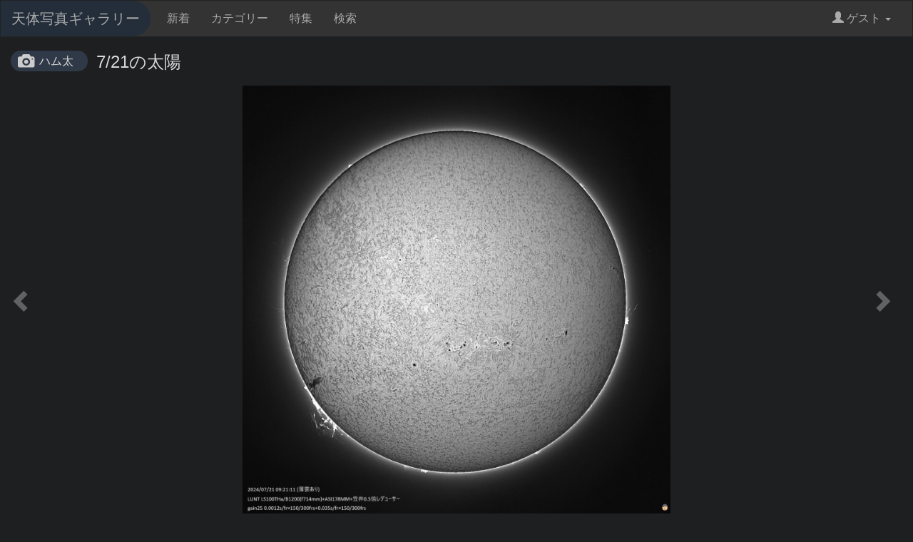

--- FILE ---
content_type: text/html;charset=UTF-8
request_url: https://www.astroarts.co.jp/photo-gallery/photo/109794
body_size: 3741
content:
<!DOCTYPE html>

<html>
  <head>
	  <meta charset="utf-8">
	  <meta name="viewport" content="width=device-width, initial-scale=1">
    <meta name="keywords" content="天体画像, 天体写真, ギャラリー, CCD, デジカメ, デジタルカメラ">
    <title>#109794: 7/21の太陽 by ハム太 - 天体写真ギャラリー</title>
    <link rev="made" href="mailto:webmaster&#64;astroarts.co.jp">
    <link rel="stylesheet" href="/photo-gallery/vendor/bootstrap-3.3.7/css/styles.css">
    <link rel="stylesheet" href="/photo-gallery/css/common.css" type="text/css">
    <script src="https://cdnjs.cloudflare.com/ajax/libs/jquery/3.3.1/jquery.min.js"></script>
    <script src="/photo-gallery/vendor/bootstrap-3.3.7/js/bootstrap.min.js"></script>
      <link rel="stylesheet" href="https://cdnjs.cloudflare.com/ajax/libs/lity/2.3.1/lity.min.css">

  </head>

  <body data-base="/photo-gallery/">
    <!-- Google Tag Manager -->
    <noscript><iframe src="//www.googletagmanager.com/ns.html?id=GTM-WQHJQV" height="0" width="0" style="display:none;visibility:hidden"></iframe></noscript>
    <script>(function(w,d,s,l,i){w[l]=w[l]||[];w[l].push({'gtm.start':new Date().getTime(),event:'gtm.js'});var f=d.getElementsByTagName(s)[0],j=d.createElement(s),dl=l!='dataLayer'?'&l='+l:'';j.async=true;j.src='//www.googletagmanager.com/gtm.js?id='+i+dl;f.parentNode.insertBefore(j,f);})(window,document,'script','dataLayer','GTM-WQHJQV');</script>
    <!-- End Google Tag Manager -->
    <nav class="navbar navbar-default">
      <div class="container-fluid">
        <!-- Brand and toggle get grouped for better mobile display -->
        <div class="navbar-header">
          <button type="button" class="navbar-toggle collapsed" data-toggle="collapse" data-target="#bs-example-navbar-collapse-1" aria-expanded="false">
            <span class="sr-only">Toggle navigation</span>
            <span class="icon-bar"></span>
            <span class="icon-bar"></span>
            <span class="icon-bar"></span>
          </button>
          <a class="navbar-brand" href="/photo-gallery">天体写真ギャラリー</a>
        </div>

        <!-- Collect the nav links, forms, and other content for toggling -->
        <div class="collapse navbar-collapse" id="bs-example-navbar-collapse-1">
          <ul class="nav navbar-nav">
            <li><a href="/photo-gallery/list">新着</a></li>
            <li><a href="/photo-gallery/category">カテゴリー</a></li>
            <li><a href="/photo-gallery/special">特集</a></li>
            <li><a href="/photo-gallery/search">検索</a></li>
          </ul>
          <ul class="nav navbar-nav navbar-right">
            <li class="dropdown">
              <a href="#" class="dropdown-toggle" data-toggle="dropdown" role="button" aria-haspopup="true" aria-expanded="false"><span class="glyphicon glyphicon-user"></span> ゲスト <span class="caret"></span></a>
              <ul class="dropdown-menu">
                  <li><a href="/photo-gallery/login">ログイン</a></li>
              </ul>
            </li>
          </ul>
        </div><!-- /.navbar-collapse -->
      </div><!-- /.container-fluid -->
    </nav>

	  <div class="container-fluid">
		  <div class="content">
			  <div class="photo-detail">
	<h2 class="title"><a class="author" href="/photo-gallery/user/hamuta">ハム太</a>7/21の太陽</h2>
	<div class="photo">
      <a class="nav left-nav" href="/photo-gallery/photo/109795"><span class="glyphicon glyphicon-chevron-left nav-cursor"></span></a>
		<a href="https://www.astroarts.co.jp/photo-gallery/data/hamuta/109794.jpg" data-lity><img class="photo-medium" src="https://www.astroarts.co.jp/photo-gallery/data/hamuta/109794_m.jpg" alt="*"></a>
      <a class="nav right-nav" href="/photo-gallery/photo/109793"><span class="glyphicon glyphicon-chevron-right nav-cursor"></span></a>
	</div>
	<div class="description m-t-2">
		<p class="comment text-break">8時方向に活発なプロミネンスが見られます。</p>
	</div>

	<div class="data-sheet">
		<div class="flex-row">
			<label class="col-sm-2">ID</label>
			<div class="col-sm-10">#109794</div>
		</div>
		<div class="flex-row">
			<label class="col-sm-2">撮影日時</label>
			<div class="col-sm-10">
        2024年7月21日 9時21分11秒
          <span class="m-l-2">露出 30秒</span>
      </div>
		</div>
      <div class="flex-row">
        <label class="col-sm-2">撮影方法</label>
        <div class="col-sm-10">gain25 0.0012s/frameで300フレーム、0.035s/frameで300フレームの動画を撮影</div>
      </div>
		  <div class="flex-row">
			  <label class="col-sm-2">撮影地</label>
			  <div class="col-sm-10">大阪府高槻市</div>
		  </div>
		<div class="flex-row">
			<label class="col-sm-2">撮影機材</label>
			<div class="col-sm-10">
        <div>望遠鏡：その他 <a href="/photo-gallery/search?q=tel%3ALS100THa">LS100THa</a></div>
        <div>カメラ：ZWO <a href="/photo-gallery/search?q=cam%3AASI178MM">ASI178MM</a></div>
        <div class="text-break">VIXEN GPD2
笠井トレーディング0.5倍レデューサー</div>
      </div>
		</div>
    <div class="flex-row">
      <label class="col-sm-2">焦点距離</label>
      <div class="col-sm-10">714mm</div>
    </div>
		  <div class="flex-row">
			  <label class="col-sm-2">画像処理</label>
			  <div class="col-sm-10 text-break">RegiStax6で動画をスタック、ウエーブレット変換
プロミネンス画像を合成</div>
		  </div>
		  <div class="flex-row">
			  <label class="col-sm-2">カテゴリー</label>
			  <div class="col-sm-10">
				    <a class="tag" href="/photo-gallery/category/6">太陽</a>
			  </div>
		  </div>
		<div class="flex-row">
			<label class="col-sm-2">天体</label>
			<div class="col-sm-10">
				  <a class="tag" href="/photo-gallery/obj?k=%E5%A4%AA%E9%99%BD">太陽</a>
				  <a class="tag" href="/photo-gallery/obj?k=%E3%83%97%E3%83%AD%E3%83%9F%E3%83%8D%E3%83%B3%E3%82%B9">プロミネンス</a>
				  <a class="tag" href="/photo-gallery/obj?k=%E3%83%80%E3%83%BC%E3%82%AF%E3%83%95%E3%82%A3%E3%83%A9%E3%83%A1%E3%83%B3%E3%83%88">ダークフィラメント</a>
			</div>
		</div>
	</div>
</div>

  <section id="related-photo-list">
	  <h2>関連作品</h2>
    <div class="photo-list">
	<div class="row">
		  <div class="col-xxs-12 col-xs-6 col-sm-3 col-lg-2">
			  <div class="item">
				    <div class="image"><a href="/photo-gallery/photo/131810"><img class="lazyload" data-src="https://www.astroarts.co.jp/photo-gallery/data/cometmasayan/131810_s.jpg" data-original="https://www.astroarts.co.jp/photo-gallery/data/cometmasayan/131810_s.jpg" src="/photo-gallery/image/loading_s.svg" alt="活動領域 4342,4344：2026/01/20"></a></div>
				  <div class="title text" title="活動領域 4342,4344：2026/01/20">活動領域 4342,4344：2026/01/20</div>
				  <div class="name text">新井優</div>
			  </div>
		  </div>
		  <div class="col-xxs-12 col-xs-6 col-sm-3 col-lg-2">
			  <div class="item">
				    <div class="image"><a href="/photo-gallery/photo/131796"><img class="lazyload" data-src="https://www.astroarts.co.jp/photo-gallery/data/pxb00146/131796_s.jpg" data-original="https://www.astroarts.co.jp/photo-gallery/data/pxb00146/131796_s.jpg" src="/photo-gallery/image/loading_s.svg" alt="2026/1/20  太陽 "></a></div>
				  <div class="title text" title="2026/1/20  太陽 ">2026/1/20  太陽 </div>
				  <div class="name text">小犬のプロキオン</div>
			  </div>
		  </div>
		  <div class="col-xxs-12 col-xs-6 col-sm-3 col-lg-2">
			  <div class="item">
				    <div class="image"><a href="/photo-gallery/photo/131781"><img class="lazyload" data-src="https://www.astroarts.co.jp/photo-gallery/data/sky24hero/131781_s.jpg" data-original="https://www.astroarts.co.jp/photo-gallery/data/sky24hero/131781_s.jpg" src="/photo-gallery/image/loading_s.svg" alt="沈む太陽と浮かぶ黒点"></a></div>
				  <div class="title text" title="沈む太陽と浮かぶ黒点">沈む太陽と浮かぶ黒点</div>
				  <div class="name text">銀河鬼太郎</div>
			  </div>
		  </div>
		  <div class="col-xxs-12 col-xs-6 col-sm-3 col-lg-2">
			  <div class="item">
				    <div class="image"><a href="/photo-gallery/photo/131776"><img class="lazyload" data-src="https://www.astroarts.co.jp/photo-gallery/data/pxb00146/131776_s.jpg" data-original="https://www.astroarts.co.jp/photo-gallery/data/pxb00146/131776_s.jpg" src="/photo-gallery/image/loading_s.svg" alt="2026/1/19  太陽 "></a></div>
				  <div class="title text" title="2026/1/19  太陽 ">2026/1/19  太陽 </div>
				  <div class="name text">小犬のプロキオン</div>
			  </div>
		  </div>
		  <div class="col-xxs-12 col-xs-6 col-sm-3 col-lg-2">
			  <div class="item">
				    <div class="image"><a href="/photo-gallery/photo/131772"><img class="lazyload" data-src="https://www.astroarts.co.jp/photo-gallery/data/cometmasayan/131772_s.jpg" data-original="https://www.astroarts.co.jp/photo-gallery/data/cometmasayan/131772_s.jpg" src="/photo-gallery/image/loading_s.svg" alt="活動領域 4341,4345：2026/01/19"></a></div>
				  <div class="title text" title="活動領域 4341,4345：2026/01/19">活動領域 4341,4345：2026/01/19</div>
				  <div class="name text">新井優</div>
			  </div>
		  </div>
		  <div class="col-xxs-12 col-xs-6 col-sm-3 col-lg-2">
			  <div class="item">
				    <div class="image"><a href="/photo-gallery/photo/131770"><img class="lazyload" data-src="https://www.astroarts.co.jp/photo-gallery/data/h64p2s/131770_s.jpg" data-original="https://www.astroarts.co.jp/photo-gallery/data/h64p2s/131770_s.jpg" src="/photo-gallery/image/loading_s.svg" alt="太陽黒点 (2026/01/19)"></a></div>
				  <div class="title text" title="太陽黒点 (2026/01/19)">太陽黒点 (2026/01/19)</div>
				  <div class="name text">Condor57</div>
			  </div>
		  </div>
		  <div class="col-xxs-12 col-xs-6 col-sm-3 col-lg-2">
			  <div class="item">
				    <div class="image"><a href="/photo-gallery/photo/131769"><img class="lazyload" data-src="https://www.astroarts.co.jp/photo-gallery/data/toritori/131769_s.jpg" data-original="https://www.astroarts.co.jp/photo-gallery/data/toritori/131769_s.jpg" src="/photo-gallery/image/loading_s.svg" alt="1月19の太陽①（4341，4342）"></a></div>
				  <div class="title text" title="1月19の太陽①（4341，4342）">1月19の太陽①（4341，4342）</div>
				  <div class="name text">toritori</div>
			  </div>
		  </div>
		  <div class="col-xxs-12 col-xs-6 col-sm-3 col-lg-2">
			  <div class="item">
				    <div class="image"><a href="/photo-gallery/photo/131768"><img class="lazyload" data-src="https://www.astroarts.co.jp/photo-gallery/data/kino/131768_s.jpg" data-original="https://www.astroarts.co.jp/photo-gallery/data/kino/131768_s.jpg" src="/photo-gallery/image/loading_s.svg" alt="太陽 2026/01/19"></a></div>
				  <div class="title text" title="太陽 2026/01/19">太陽 2026/01/19</div>
				  <div class="name text">kino</div>
			  </div>
		  </div>
		  <div class="col-xxs-12 col-xs-6 col-sm-3 col-lg-2">
			  <div class="item">
				    <div class="image"><a href="/photo-gallery/photo/131766"><img class="lazyload" data-src="https://www.astroarts.co.jp/photo-gallery/data/hamuta/131766_s.jpg" data-original="https://www.astroarts.co.jp/photo-gallery/data/hamuta/131766_s.jpg" src="/photo-gallery/image/loading_s.svg" alt="1/19の太陽"></a></div>
				  <div class="title text" title="1/19の太陽">1/19の太陽</div>
				  <div class="name text">ハム太</div>
			  </div>
		  </div>
		  <div class="col-xxs-12 col-xs-6 col-sm-3 col-lg-2">
			  <div class="item">
				    <div class="image"><a href="/photo-gallery/photo/131761"><img class="lazyload" data-src="https://www.astroarts.co.jp/photo-gallery/data/tmura007/131761_s.jpg" data-original="https://www.astroarts.co.jp/photo-gallery/data/tmura007/131761_s.jpg" src="/photo-gallery/image/loading_s.svg" alt="01/19の太陽"></a></div>
				  <div class="title text" title="01/19の太陽">01/19の太陽</div>
				  <div class="name text">天文バカボン町田支部</div>
			  </div>
		  </div>
		  <div class="col-xxs-12 col-xs-6 col-sm-3 col-lg-2">
			  <div class="item">
				    <div class="image"><a href="/photo-gallery/photo/131759"><img class="lazyload" data-src="https://www.astroarts.co.jp/photo-gallery/data/Chibamber/131759_s.jpg" data-original="https://www.astroarts.co.jp/photo-gallery/data/Chibamber/131759_s.jpg" src="/photo-gallery/image/loading_s.svg" alt="Sun in H-alpha on January 19, 2026"></a></div>
				  <div class="title text" title="Sun in H-alpha on January 19, 2026">Sun in H-alpha on January 19, 2026</div>
				  <div class="name text">Chibamber</div>
			  </div>
		  </div>
	  <div class="col-xxs-12 col-xs-6 col-sm-3 col-lg-2">
		  <div class="item promotion">
			    <div class="image"><a href="https://www.astroarts.co.jp/cgi-bin/ads/go?query=aa_mook_greek_mythology_s"><img class="lazyload" data-src="https://www.astroarts.co.jp/image/banner/bn_mook_greek_mythology_s.png" data-original="https://www.astroarts.co.jp/image/banner/bn_mook_greek_mythology_s.png" src="/photo-gallery/image/loading_s.svg"></a></div>
			  <div class="text">PR</div>
		  </div>
	  </div>
	</div>
</div>

  </section>

		  </div>
    </div>

	  <footer>
      <div class="container site-map">
        <div class="row">
          <div class="col col-sm-4">
            <h2>サイトマップ</h2>
            <ul>
              <li><a href="/photo-gallery">ホーム</a></li>
              <li><a href="/photo-gallery/docs/about">天体写真ギャラリーについて</a></li>
              <li><a href="/photo-gallery/docs/term">利用規約</a></li>
              <li><a href="/photo-gallery/login">ログイン/新規登録</a></li>
              <li><a href="https://www.astroarts.co.jp/official/enquire/input?category=postimage">お問い合わせ</a></li>
            </ul>
          </div>
          <div class="col col-sm-4">
            <h2>会社情報</h2>
            <ul>
              <li><a href="https://www.astroarts.co.jp/">アストロアーツ</a></li>
              <li><a href="https://www.astroarts.co.jp/products/index-j.shtml">製品情報</a></li>
              <li><a href="https://www.astroarts.co.jp/hoshinavi/index-j.shtml">星ナビ</a></li>
              <li><a href="https://www.astroarts.co.jp/alacarte/index-j.shtml">星空ガイド</a></li>
              <li><a href="https://www.astroarts.co.jp/shop/index-j.shtml">オンラインショップ</a></li>
              <li><a href="https://www.astroarts.co.jp/official/privacy_policy-j.shtml">プライバシー・ポリシー</a></li>
            </ul>
          </div>
          <div class="col col-sm-4">
            <h2>Follow</h2>
            <ul>
              <li><a href="https://www.astroarts.co.jp/">アストロアーツ</a></li>
              <li><a href="https://twitter.com/AstroArts">Twitter</a></li>
              <li><a href="https://www.youtube.com/user/AstroArtsVideo">YouTube</a></li>
              <li><a href="https://www.astroarts.co.jp/mailmag/index-j.php">星空アナウンス</a></li>
            </ul>
          </div>
        </div>
		    <!-- copyright -->
		    <div class="copyright">
			    Copyright &copy; <a class="brand" href="https://www.astroarts.co.jp/index-j.html">AstroArts Inc</a>. All rights reserved.
		    </div>
      </div>
	  </footer>
      <script src="https://cdnjs.cloudflare.com/ajax/libs/lity/2.3.1/lity.min.js"></script>
	<script src="https://cdnjs.cloudflare.com/ajax/libs/jquery.lazyload/1.9.1/jquery.lazyload.min.js"></script>
<script>
	$(document).ready(function(){
	  $('.lazyload').lazyload();
	});
</script>


</body>
</html>
